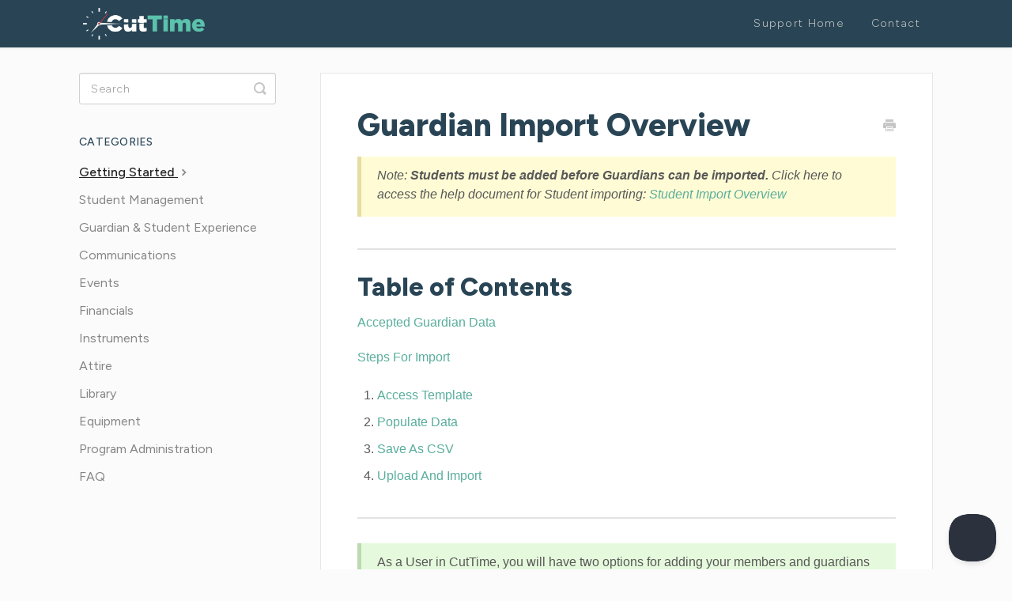

--- FILE ---
content_type: text/html; charset=utf-8
request_url: https://support.gocuttime.com/article/288-guardian-import
body_size: 7251
content:


<!DOCTYPE html>
<html>
    
<head>
    <meta charset="utf-8"/>
    <title>Guardian Import Overview - CutTime Knowledge Base</title>
    <meta name="viewport" content="width=device-width, maximum-scale=1"/>
    <meta name="apple-mobile-web-app-capable" content="yes"/>
    <meta name="format-detection" content="telephone=no">
    <meta name="description" content="Note: Students must be added before Guardians can be imported. Click here to access the help document for Student importing: Student Import Overview Table of Co"/>
    <meta name="author" content="CutTime"/>
    <link rel="canonical" href="https://support.gocuttime.com/article/288-guardian-import"/>
    
        
   
            <meta name="twitter:card" content="summary"/>
            <meta name="twitter:title" content="Guardian Import Overview" />
            <meta name="twitter:description" content="Note: Students must be added before Guardians can be imported. Click here to access the help document for Student importing: Student Import Overview Table of Co"/>


    

    
        <link rel="stylesheet" href="//d3eto7onm69fcz.cloudfront.net/assets/stylesheets/launch-1769975569442.css">
    
    <style>
        body { background: #ffffff; }
        .navbar .navbar-inner { background: #294455; }
        .navbar .nav li a, 
        .navbar .icon-private-w  { color: #c0c0c0; }
        .navbar .brand, 
        .navbar .nav li a:hover, 
        .navbar .nav li a:focus, 
        .navbar .nav .active a, 
        .navbar .nav .active a:hover, 
        .navbar .nav .active a:focus  { color: #fed698; }
        .navbar a:hover .icon-private-w, 
        .navbar a:focus .icon-private-w, 
        .navbar .active a .icon-private-w, 
        .navbar .active a:hover .icon-private-w, 
        .navbar .active a:focus .icon-private-w { color: #fed698; }
        #serp-dd .result a:hover,
        #serp-dd .result > li.active,
        #fullArticle strong a,
        #fullArticle a strong,
        .collection a,
        .contentWrapper a,
        .most-pop-articles .popArticles a,
        .most-pop-articles .popArticles a:hover span,
        .category-list .category .article-count,
        .category-list .category:hover .article-count { color: #5bc2ab; }
        #fullArticle, 
        #fullArticle p, 
        #fullArticle ul, 
        #fullArticle ol, 
        #fullArticle li, 
        #fullArticle div, 
        #fullArticle blockquote, 
        #fullArticle dd, 
        #fullArticle table { color:#585858; }
    </style>
    
        <link rel="stylesheet" href="//s3.amazonaws.com/helpscout.net/docs/assets/61c33422a3477468d52719ae/attachments/68f02850403b9b58df8df4a6/help-docs.css">
    
    <link rel="apple-touch-icon-precomposed" href="//d3eto7onm69fcz.cloudfront.net/assets/ico/touch-152.png">
    <link rel="shortcut icon" type="image/png" href="//d33v4339jhl8k0.cloudfront.net/docs/assets/61c33422a3477468d52719ae/images/641387dff5fee3542cc2547d/Light-Icon.png">
    <!--[if lt IE 9]>
    
        <script src="//d3eto7onm69fcz.cloudfront.net/assets/javascripts/html5shiv.min.js"></script>
    
    <![endif]-->
    
        <script type="application/ld+json">
        {"@context":"https://schema.org","@type":"WebSite","url":"https://support.gocuttime.com","potentialAction":{"@type":"SearchAction","target":"https://support.gocuttime.com/search?query={query}","query-input":"required name=query"}}
        </script>
    
        <script type="application/ld+json">
        {"@context":"https://schema.org","@type":"BreadcrumbList","itemListElement":[{"@type":"ListItem","position":1,"name":"CutTime Knowledge Base","item":"https://support.gocuttime.com"},{"@type":"ListItem","position":2,"name":"CutTime Next Gen Knowledge Base","item":"https://support.gocuttime.com/collection/243-cuttime-next-gen-knowledge-base"},{"@type":"ListItem","position":3,"name":"Guardian Import Overview","item":"https://support.gocuttime.com/article/288-guardian-import"}]}
        </script>
    
    
</head>
    
    <body>
        
<header id="mainNav" class="navbar">
    <div class="navbar-inner">
        <div class="container-fluid">
            <a class="brand" href="https://gocuttime.com/">
            
                
                    <img src="//d33v4339jhl8k0.cloudfront.net/docs/assets/61c33422a3477468d52719ae/images/641387a63f6a02462dc429df/Logo-dark.png" alt="CutTime Knowledge Base" width="235" height="61">
                

            
            </a>
            
                <button type="button" class="btn btn-navbar" data-toggle="collapse" data-target=".nav-collapse">
                    <span class="sr-only">Toggle Navigation</span>
                    <span class="icon-bar"></span>
                    <span class="icon-bar"></span>
                    <span class="icon-bar"></span>
                </button>
            
            <div class="nav-collapse collapse">
                <nav role="navigation"><!-- added for accessibility -->
                <ul class="nav">
                    
                        <li id="home"><a href="/">Support Home <b class="caret"></b></a></li>
                    
                    
                    
                        <li id="contact"><a href="#" class="contactUs" onclick="window.Beacon('open')">Contact</a></li>
                        <li id="contactMobile"><a href="#" class="contactUs" onclick="window.Beacon('open')">Contact</a></li>
                    
                </ul>
                </nav>
            </div><!--/.nav-collapse -->
        </div><!--/container-->
    </div><!--/navbar-inner-->
</header>
        <section id="contentArea" class="container-fluid">
            <div class="row-fluid">
                <section id="main-content" class="span9">
                    <div class="contentWrapper withRelated">
                        
    
    <article id="fullArticle">
        <h1 class="title">Guardian Import Overview</h1>
    
        <a href="javascript:window.print()" class="printArticle" title="Print this article" aria-label="Print this Article"><i class="icon-print"></i></a>
        <div class="callout-yellow">
 <p><i>Note: </i><b><i>Students must be added before Guardians can be imported.</i></b><i> Click here to access the help document for Student importing: </i><a href="https://gocuttime.helpscoutdocs.com/article/286-student-import"><i>Student Import Overview</i></a></p>
</div>
<hr role="separator">
<h1 id="Table-of-Contents-VanoW">Table of Contents</h1>
<p><a href="#Accepted-Guardian-Data-J2kED">Accepted Guardian Data</a></p>
<p><a href="#Steps-for-Import-AEXpy">Steps for Import</a></p>
<ol>
 <li><a href="#Step-1-Access-the-import-template--6ghc">Access Template</a></li>
 <li><a href="#Step-2-Populate-your-data-fmMVg">Populate Data</a></li>
 <li><a href="#Step-3-Save-as-a-CSV-h6m0J">Save as CSV</a></li>
 <li><a href="#Step-4-Upload-and-import-yiDzw">Upload and Import</a></li>
</ol>
<hr role="separator">
<div class="callout-green">
 <p>As a User in CutTime, you will have two options for adding your members and guardians to your program;<a href="//support.gocuttime.com/article/1032-self-registration-for-members-guardians" target="_blank"> Members/Guardians can self-register</a> for CutTime or a profile can be created for them by a program administrator.</p>
</div>
<h1 id="Accepted-Guardian-Data-J2kED">Accepted Guardian Data</h1>
<p>To import your Guardians into CutTime, you will first need to populate an import template containing the formatting accepted by our system.</p>
<div data-html-block>
 <table>
  <tbody>
   <tr>
    <th>Column Header</th>
    <th>Data Accepted</th>
    <th>Example/Limitations</th>
   </tr>
   <tr>
    <td>Student last name</td>
    <td>String of Text (freeform)</td>
    <td>example: "Smith"</td>
   </tr>
   <tr>
    <td>Student first name</td>
    <td>String of Text (freeform)</td>
    <td>example: "Jimmy"</td>
   </tr>
   <tr>
    <td>Student ID (required)</td>
    <td>String of Text (freeform)</td>
    <td>Helps match an existing CutTime Student Record to the guardian</td>
   </tr>
   <tr>
    <td>Grade</td>
    <td>Dropdown Options</td>
    <td>Kindergarten - 12th grade; 1st year - 6th year</td>
   </tr>
   <tr>
    <td>Last name (required)</td>
    <td>String of Text (freeform)</td>
    <td>example: "McCallister"</td>
   </tr>
   <tr>
    <td>First name (required)</td>
    <td>String of Text (freeform)</td>
    <td>example: "Tony"</td>
   </tr>
   <tr>
    <td>Cell Phone (required if no email)</td>
    <td>Phone Number</td>
    <td>Should be formatted as one of the following: "5551234567", "555-123-4567", or "(555) 123-4567"</td>
   </tr>
   <tr>
    <td>Email (required if no cell phone)</td>
    <td>String of text (freeform)</td>
    <td>Must contain an @ character and no spaces</td>
   </tr>
   <tr>
    <td>Relationship (required)</td>
    <td>Dropdown Options</td>
    <td>Must be one of the listed types</td>
   </tr>
  </tbody>
 </table>
</div>
<hr role="separator">
<h1 id="Steps-for-Import-AEXpy">Steps for Import</h1>
<h3 id="Step-1-Access-the-import-template--6ghc">Step 1: Access the import template</h3>
<p><b>Click the link below to access our import template</b>. <u>This is a read-only link</u>, so you will either need to make a copy into your own Google Drive <strong>(recommended)</strong> by clicking File -&gt; Make a copy or download, and edit the sheet in excel or another spreadsheet editor <strong>(not recommended)</strong> by clicking File -&gt; Download.</p>
<div class="callout-blue">
 <p>Our support team highly recommends that you complete this process in <u>Google Sheets - Excel </u>and <b>other spreadsheet editors can apply automatic formatting that may not be compatible with our importer</b>.</p>
</div>
<h2 id="CutTime-Guardian-Import-Sheet-0ahgS"><a href="https://docs.google.com/spreadsheets/d/1FN6TTJ6OADNMczdtGOMqa3pDak1RrYGX5MXp6lIwfmY/edit?gid=0#gid=0" target="_blank">CutTime Guardian Import Sheet</a></h2>
<h3 id="Step-2-Populate-your-data-fmMVg">Step 2: Populate your data</h3>
<p>Copy and <b>paste-values only</b> (see note below) your student data from your current spreadsheet into your copy of the CutTime import template. <b>The column headers in the import template should not be edited.</b></p>
<div class="callout-red">
 <p>The import template is pre-formatted to help you ensure your data matches the formatting that our importer will accept. This formatting <b>will be broken</b> if you paste your data into the template normally. Please <strong>Paste - Values Only</strong> by either typing "ctrl+shift+v for pc and cmd+shift+v for mac, or by right clicking -&gt; paste special -&gt; values only when pasting data into the template.</p>
</div>
<div class="callout-blue">
 <p>Our importer will allow you to add guardians to more than one student (e.g. <b>siblings</b>) by creating a new row for each relationship you're trying to establish. Make sure that the guardian's name and contact information are <b>exactly</b> the same on both rows.</p>
</div>
<h3 id="Step-3-Save-as-a-CSV-h6m0J">Step 3: Save as a CSV</h3>
<p>When you have finished populating your import template, you are ready to save and upload it to our import helper for verification. <b>The file will need to be in CSV format for our importer</b>.</p>
<ul>
 <li>In <b>Google Sheets</b>, click File -&gt; Download -&gt; Comma Separated Values (.csv)</li>
 <li>In <b>Excel</b>, click File -&gt; Save As and change the format from <em>Excel Workbook (*.xlsx)</em> to <em>CSV (Comma delimited) (*.csv)</em></li>
</ul>
<h3 id="Step-4-Upload-and-import-yiDzw">Step 4: Upload and import</h3>
<p>Once you have your CSV file saved and ready to import, navigate to the <i>Import Data</i> <i>page</i> and click the "Guardians" button. Click "Choose File", select the CSV file you just saved, and click "Preview &amp; Clean-up Data" to open the import helper.</p>
<p>The Import Helper will generate a table displaying the data from your uploaded file. From this screen, you can review and make any final edits before completing the import process.</p>
<p><b>Valid records</b> will appear in the table without any highlighting. These records can be imported as-is, though you may edit them if needed (see below for help editing a guardian).</p>
<p><b>Invalid records</b> will be highlighted red in the table. These records cannot be imported and must be either edited or skipped before the import can be completed (see below for help editing a student). The field(s) that are not accepted will appear with a help tip in the edit form so you can see why it is invalid and make the necessary adjustments.</p>
<p><b>Skipped records</b> will be highlighted in dark gray and will not be imported. Invalid records that are skipped will not affect the import of valid records. Both valid and invalid records can be skipped. If you mistakenly skip a record, you can click the edit form again to "Un-skip".</p>
<h3 id="How-To-Edit-A-Guardian-Record-Prior-To-Import-v4gJo"><b>How To Edit A Guardian Record Prior To Import:</b></h3>
<ol>
 <li>Locate the guardian in the table and click on that row to open an edit form</li>
 <li>After you open the edit form, you can make adjustments to any of the fields that were originally imported. Note that the edit form will display <b>Original value</b> so you can always reference the data that was imported with the file</li>
 <li>Once you’ve finished making edits, click "Save" to update the guardian’s record with the revised information. Even after you save a record, you can still open the edit form again and see the <b>Original value</b> if necessary.</li>
 <li>If you'd like to exclude a guardian from the import, you can click "Skip" instead of "Save". Skipped records can also be un-skipped. See above for more information about skipped records.</li>
</ol>
<p>When you have verified all of your guardian records, click the blue "Import" button on the top right of your screen to finalize the import. If the button is greyed out, that means you have at least one invalid record that must be either edited or skipped before the import can be finalized - check for any rows that are highlighted red.</p>
<p>Once you click the blue "Import" button, you're done! Any guardian records that were not skipped should now appear in the student details of your Students page.</p>
<div class="callout-green">
 <p>See <a href="//support.gocuttime.com/article/862-guardian-import-faq?preview=663a8f881009cb439ac6b170">Guardian Importer FAQ</a> for solutions to some common errors</p>
</div>
    </article>
    
        <div class="articleRatings" data-article-url="https://support.gocuttime.com/article/288-guardian-import">
            <span class="articleRatings-question">Did this answer your question?</span>
            <span class="articleRatings-feedback">
                <span class="articleRatings-feedback-tick">
                    <svg height="20" viewBox="0 0 20 20" width="20" xmlns="http://www.w3.org/2000/svg">
                        <path d="m8 14a.997.997 0 0 1 -.707-.293l-2-2a.999.999 0 1 1 1.414-1.414l1.293 1.293 4.293-4.293a.999.999 0 1 1 1.414 1.414l-5 5a.997.997 0 0 1 -.707.293" fill="#2CC683" fill-rule="evenodd"/>
                    </svg>
                </span>
                <span class="articleRatings-feedback-message">Thanks for the feedback</span>
            </span>
            <span class="articleRatings-failure">There was a problem submitting your feedback. Please try again later.</span>
            <div class="articleRatings-actions">
                <button class="rateAction rateAction--positive" data-rating="positive">
                    <span class="sr-only">Yes</span>
                    <span class="rating-face">
                        <svg xmlns="http://www.w3.org/2000/svg" width="24" height="24">
                            <path fill-rule="evenodd" d="M5.538 14.026A19.392 19.392 0 0 1 12 12.923c2.26 0 4.432.388 6.462 1.103-1.087 2.61-3.571 4.436-6.462 4.436-2.891 0-5.375-1.825-6.462-4.436zm1.847-3.872a1.846 1.846 0 1 1 0-3.692 1.846 1.846 0 0 1 0 3.692zm9.23 0a1.846 1.846 0 1 1 0-3.692 1.846 1.846 0 0 1 0 3.692z"/>
                        </svg>
                    </span>
                </button>
                <button class="rateAction rateAction--negative" data-rating="negative">
                    <span class="sr-only">No</span>
                    <span class="rating-face">
                        <svg xmlns="http://www.w3.org/2000/svg" width="24" height="24">
                            <path fill-rule="evenodd" d="M7.385 13.846a1.846 1.846 0 1 1 0-3.692 1.846 1.846 0 0 1 0 3.692zm9.23 0a1.846 1.846 0 1 1 0-3.692 1.846 1.846 0 0 1 0 3.692zm-.967 4.95a.992.992 0 0 1-.615-.212c-1.701-1.349-4.364-1.349-6.065 0a.998.998 0 0 1-1.36-.123.895.895 0 0 1 .127-1.3A6.897 6.897 0 0 1 12 15.692c1.555 0 3.069.521 4.266 1.467.41.326.467.909.127 1.3a.982.982 0 0 1-.745.335z"/>
                        </svg>
                    </span>
                </button>
            </div>
        </div>
     

    <section class="articleFoot">
    
        <i class="icon-contact"></i>
        <p class="help">Still need help?
            <a id="sbContact" href="#" class="contactUs" onclick="window.Beacon('open')">Contact Us</a>
            <a id="sbContactMobile" href="#" class="contactUs" onclick="window.Beacon('open')">Contact Us</a>
        </p>
    

    <time class="lu" datetime=2025-12-22 >Last updated on December 22, 2025</time>
    </section>

                    </div><!--/contentWrapper-->
                    
                        <section class="related">
                            <h3>Related Articles</h3>
                            <ul>
                                
                                    <li><a href="/article/287-onboarding-guide"><i class="icon-article-doc"></i><span>CutTime Onboarding Guide</span></a></li>
                                
                                    <li><a href="/article/286-student-import"><i class="icon-article-doc"></i><span>Student Import Overview</span></a></li>
                                
                                    <li><a href="/article/937-getting-guardians-members-started"><i class="icon-article-doc"></i><span>Getting Guardians and Members Started</span></a></li>
                                
                                    <li><a href="/article/862-guardian-import-faq"><i class="icon-article-doc"></i><span>Guardian Importer FAQ</span></a></li>
                                
                            </ul>
                        </section>
                    
                </section><!--/content-->
                <aside id="sidebar" class="span3">
                 

<form action="/search" method="GET" id="searchBar" class="sm" autocomplete="off">
    
                    <input type="hidden" name="collectionId" value="627d1d358bf21a2e2b6d3956"/>
                    <input type="text" name="query" title="search-query" class="search-query" placeholder="Search" value="" aria-label="Search" />
                    <button type="submit">
                        <span class="sr-only">Toggle Search</span>
                        <i class="icon-search"></i>
                    </button>
                    <div id="serp-dd" style="display: none;" class="sb">
                        <ul class="result">
                        </ul>
                    </div>
                
</form>

                
                    <h3>Categories</h3>
                    <ul class="nav nav-list">
                    
                        
                            <li  class="active" ><a href="/category/249-getting-started">Getting Started  <i class="icon-arrow"></i></a></li>
                        
                    
                        
                            <li ><a href="/category/268-programsensembles">Student Management  <i class="icon-arrow"></i></a></li>
                        
                    
                        
                            <li ><a href="/category/303-guardian-student-experience">Guardian &amp; Student Experience  <i class="icon-arrow"></i></a></li>
                        
                    
                        
                            <li ><a href="/category/275-communications">Communications  <i class="icon-arrow"></i></a></li>
                        
                    
                        
                            <li ><a href="/category/276-calendar-and-events">Events  <i class="icon-arrow"></i></a></li>
                        
                    
                        
                            <li ><a href="/category/271-financials">Financials  <i class="icon-arrow"></i></a></li>
                        
                    
                        
                            <li ><a href="/category/250-inventory">Instruments  <i class="icon-arrow"></i></a></li>
                        
                    
                        
                            <li ><a href="/category/817-attire">Attire  <i class="icon-arrow"></i></a></li>
                        
                    
                        
                            <li ><a href="/category/282-music-library">Library  <i class="icon-arrow"></i></a></li>
                        
                    
                        
                            <li ><a href="/category/916-equipment">Equipment  <i class="icon-arrow"></i></a></li>
                        
                    
                        
                            <li ><a href="/category/854-program-administration">Program Administration  <i class="icon-arrow"></i></a></li>
                        
                    
                        
                            <li ><a href="/category/860-data-import-troublshooting">FAQ  <i class="icon-arrow"></i></a></li>
                        
                    
                    </ul>
                
                </aside><!--/span-->
            </div><!--/row-->
            <div id="noResults" style="display:none;">No results found</div>
            <footer>
                

<p>&copy;
    
        <a href="https://gocuttime.com/">CutTime</a>
    
    2026. <span>Powered by <a rel="nofollow noopener noreferrer" href="https://www.helpscout.com/docs-refer/?co=CutTime&utm_source=docs&utm_medium=footerlink&utm_campaign=Docs+Branding" target="_blank">Help Scout</a></span>
    
        
    
</p>

            </footer>
        </section><!--/.fluid-container-->
        
            

<script id="beaconLoader" type="text/javascript">!function(e,t,n){function a(){var e=t.getElementsByTagName("script")[0],n=t.createElement("script");n.type="text/javascript",n.async=!0,n.src="https://beacon-v2.helpscout.net",e.parentNode.insertBefore(n,e)}if(e.Beacon=n=function(t,n,a){e.Beacon.readyQueue.push({method:t,options:n,data:a})},n.readyQueue=[],"complete"===t.readyState)return a();e.attachEvent?e.attachEvent("onload",a):e.addEventListener("load",a,!1)}(window,document,window.Beacon||function(){});</script>
<script type="text/javascript">window.Beacon('init', 'ec5231db-3f6a-4bd0-aac0-72c95286b936')</script>

<script type="text/javascript">
    function hashChanged() {
        var hash = window.location.hash.substring(1); 
        if (hash === 'contact') {
            window.Beacon('open')
        }
    }

    if (window.location.hash) {
        hashChanged()
    }

    window.onhashchange = function () {
        hashChanged()
    }

    window.addEventListener('hashchange', hashChanged, false);

</script>

        
        
    <script src="//d3eto7onm69fcz.cloudfront.net/assets/javascripts/app4.min.js"></script>

<script>
// keep iOS links from opening safari
if(("standalone" in window.navigator) && window.navigator.standalone){
// If you want to prevent remote links in standalone web apps opening Mobile Safari, change 'remotes' to true
var noddy, remotes = false;
document.addEventListener('click', function(event) {
noddy = event.target;
while(noddy.nodeName !== "A" && noddy.nodeName !== "HTML") {
noddy = noddy.parentNode;
}

if('href' in noddy && noddy.href.indexOf('http') !== -1 && (noddy.href.indexOf(document.location.host) !== -1 || remotes)){
event.preventDefault();
document.location.href = noddy.href;
}

},false);
}
</script>
        
    </body>
</html>




--- FILE ---
content_type: text/css
request_url: https://s3.amazonaws.com/helpscout.net/docs/assets/61c33422a3477468d52719ae/attachments/68f02850403b9b58df8df4a6/help-docs.css
body_size: 15002
content:
/* Custom Help Scout StyleSheet - by Devan Sabaratnam (founder of HR Partner - www.hrpartner.io) */
/* Color pallette chosen from https://coolors.co/54494b-7e8287-9da39a-b98389-db2955 */

@import url('https://fonts.googleapis.com/css?family=Open+Sans:100,200,300,400,400i,500,700');
@import url('https://fonts.googleapis.com/css2?family=Figtree:ital,wght@0,300..900;1,300..900&display=swap');
@import url('https://fonts.googleapis.com/css2?family=Figtree:ital,wght@0,300..900;1,300..900&family=Figtree:ital,wght@0,100;0,300;0,400;0,700;0,900;1,100;1,300;1,400;1,700;1,900&display=swap');
/* */

:root {
    --base-blue: #294555;
    --dark-blue: #213644;
    --light-teal: #added2;
    --base-teal: #59ae9c;
    --dark-teal: #369777;
    --light-gray: #F5F5F5;
    --border: #DFDFDF;
}


body {
    background: #fbfbfc;
    font-family: "Lato", sans-serif;
}

a {
    color: var(--base-teal);
    transition: all .3s;
}

a:hover {
    color: var(--dark-teal);
    text-decoration: underline;
    transition: all .3s;
}

span {
    transition: all .3s;
}

/* Home Page Title */

#docsSearch h1 {
    font-size: clamp(2rem, 5vw + 1rem, 3.5rem);
    font-weight: 900;
    text-align: center;
    margin-top: .4em;
    font-family: "Figtree", sans-serif;
    color: var(--dark-blue);
    max-width: 767px;
    line-height: 1.1;
    padding: 0px;
    margin-bottom: 0px;
}

.navbar .nav li {
    display: inline-block;
    float: none;
    font-family: "Figtree", sans-serif;
    font-size: 13px;
    letter-spacing: .1em;
}
.navbar .nav li a, .navbar .icon-private-w {
    color: #c5c5c5;
    font-size: 14px;
    font-weight: 300;
    padding: 10px 0px;
    margin: 0px 16px;
    transition: all .3s ease-in-out;
}

.navbar .nav li a:hover, .navbar .nav .active a:hover {
    color: var(--base-teal);
    transition: all .3s ease-in-out;
}

.navbar .nav .active a {
    color:var(--base-teal);
    border-bottom: 4px solid var(--base-teal);
}

.navbar .nav a {
    border-bottom: 4px solid transparent;
}

.navbar .nav .active .caret {
    border-bottom: none;
}

/* Header Size */

a.brand > img {
    max-width: 100%;
    vertical-align: middle;
    border: 0;
    height: 40px;
    margin-left: 15px;
    width: auto;
    padding: 10px;
}

.navbar .navbar-inner {
    background: var(--base-blue);
    height: 60px;
}
.navbar .navbar-inner .container-fluid {
    padding: 0;
    height: 60px;
}
.navbar .brand {
    float: left;
    display: block;
    padding: 0px;
    margin-left: -20px;
    font-size: 20px;
    font-weight: 200;
    color: #777;
    text-shadow: 0 1px 0 #fff;
}

/* Home Page Search Bar Background */

#docsSearch {
    background: var(--light-gray);
    border-top: none;
    margin-bottom: 3em;
    padding: 3em 0;
    border-top: 1px solid var(--border);
    border-bottom: 1px solid var(--border);
    display: flex;
    flex-direction: column;
    align-items: center;
}

/* Search Input Box */

input.search-query {
    padding-right: 14px;
    padding-right: 4px \9;
    padding-left: 14px;
    padding-left: 4px \9;
    margin-bottom: 0;
    -webkit-border-radius: 15px;
    -moz-border-radius: 15px;
    border-radius: 15px;
    font-family: "Figtree",
    sans-serif;
    font-weight: 300;
    letter-spacing: .5px;
}

input:focus, input[type=text]:focus {
    border-color: var(--base-teal);
}

/* Home Page Category Title*/

.category-list h3 {
    color: var(--dark-blue);
    font-size: 18px;
    font-weight: 800;
    line-height: 1.3em;
    font-family: "Figtree", sans-serif;
}

/* Most Popular Articles Section */

.most-pop-articles h2 {
    font-family: "Figtree", sans-serif;
    font-size: clamp(1.4rem, 5vw + .5rem, 2.5rem);
    font-weight: 900;
    color: var(--dark-blue);
}


/* Category Styles */

.category-list .category p {
    color: #7e8287;
    font-family: "Figtree", sans-serif;
    font-weight: 100;
    font-size: 15px;
    letter-spacing: 0.25px;
}
.category-list .category {
    background-color: #fff;
    background-position: top 20px center !important;
    background-repeat: no-repeat !important;
    background-size: 100px auto !important;
    box-shadow: 0 7px 4px -5px rgba(0, 0, 0, 0.05);
    box-sizing: border-box;
    min-height: 183px;
    padding: 120px 20px 15px;
    position: relative;
    width: 31.5%;
    transition: all 0.2s;
    border-radius: 8px;
}

.category-list .category:hover {
    text-decoration: none;
    background: #f7f7f9;
}


.collection-category h2 {
    font-weight: 500;
    margin: 0 0 20px;
    text-align: center;
    padding-left: 0%;
    font-family: "Figtree", sans-serif;
    /* text-transform: uppercase; */
    color: #7e8287;
    font-size: 22px;
    letter-spacing: 1px;
}

.collection-category h2 a {
    color: var(--dark-teal);
}

.collection-category .category-list {
    margin: 0 0 4em;
    text-align: center;
}



/* Home Page Link Style */

#serp-dd .result a, #serp-dd .result>li.active, #full-Article strong a, .collection a, .contentWrapper a, .most-pop-articles .popArticles a, .most-pop-articles .popArticles a span, .category-list .category .article-count, .category-list .category .article-count, .contentWrapper a {
    font-weight: 500;
    color: var(--base-teal);
    margin-top: 15px;
    text-transform: capitalize;
    text-decoration: none;
    font-family: "Lato", sans-serif;
    font-size: 16px;
}

#serp-dd .result a:hover, #serp-dd .result>li.active, #full-Article strong a:hover, .collection a:hover, .contentWrapper a:hover, .most-pop-articles .popArticles a:hover, .most-pop-articles .popArticles a:hover span, .category-list .category:hover .article-count:hover, .contentWrapper a:hover {
    font-weight: 500;
    color: var(--dark-teal);
    margin-top: 15px;
    text-transform: capitalize;
    text-decoration: underline;
    font-family: "Lato",
    sans-serif;
}
/* Home Page Search Button */

#searchBar button {
    font-family: "Figtree", sans-serif;
    font-size: 18px;
    font-weight: 400;
    letter-spacing: .5px;
    color: #fff;
    text-shadow: 0 0px 0px rgba(255,255,255,.0);
    background: var(--base-teal);
    border: 1px solid var(--base-teal);
    border-radius: 0 5px 5px 0;
    padding: 0 1.5em;
    height: 50px;
    position: absolute;
    transition: all .3s;
}
#searchBar button:hover {
    background: #3fa791;
    text-shadow: 0 0px 0px rgba(255,255,255,.0);
    border: 1px solid var(--dark-teal);
    transition: all .3s;
}
input, button, select, textarea {
    font-family: "Figtree",
    sans-serif,
    "Helvetica Neue",
    Helvetica,
    Arial,
    sans-serif;
}


/* Category Images */

/*
  Here is where you determine the images to be used just above each section of your Help Scout main page.
  You have to create one #category-xxx CSS selector for each separate category in your Help Scout collection.
  To get your category xxx number, simply visit the relevant category in your Help Scout docs and
  check the URL bar for the 3 digit category number.

  Then you have to specify an image located on a shared server somewhere on the internet that can
  serve up the images so Help Scout can display them.
*/


/* Getting Started (use your actual category names here in the comment to make it easier */
#category-249 {
    background-image: url(https://kailavansumer.github.io/ct-help-imgs/getting%20started%20249.svg);
    background-position: center;
}

/* Student Management */
#category-268 {
  background-image: url(https://kailavansumer.github.io/ct-help-imgs/student%20management%20268.svg);
}

/* Guardian & Student Experience */
#category-303 {
  background-image: url(https://kailavansumer.github.io/ct-help-imgs/guardian%20303.svg);
}

/* Guardian & Student Experience */
#category-275 {
  background-image: url(https://kailavansumer.github.io/ct-help-imgs/communications%20275.svg);
}

/* Communications */
#category-276 {
  background-image: url(https://kailavansumer.github.io/ct-help-imgs/events%20276.svg);
}

/* Financials */
#category-271 {
  background-image: url(https://kailavansumer.github.io/ct-help-imgs/financials%20271.svg);
}

/* Instruments */
#category-250 {
  background-image: url(https://kailavansumer.github.io/ct-help-imgs/instruments%20250.svg);
}

/* Attire */
#category-817 {
  background-image: url(https://kailavansumer.github.io/ct-help-imgs/attire%20817.svg);
}

/* Library */
#category-282 {
  background-image: url(https://kailavansumer.github.io/ct-help-imgs/library%20282.svg);
}

/* Equipment */
#category-916 {
  background-image: url(https://kailavansumer.github.io/ct-help-imgs/equipment%20916.svg);
}

/* Program Adminstration */
#category-854 {
  background-image: url(https://kailavansumer.github.io/ct-help-imgs/admin%20854.svg);
}

/* FAQs*/
#category-860 {
  background-image: url(https://kailavansumer.github.io/ct-help-imgs/faq%20860.svg);
}
/* etc... keep going and add one CSS ID selector for each category. */



/* Side Bar Styles */

#sidebar form .search-query:focus {
    border-color: var(--base-teal);
}

#sidebar .nav-list a {
    display: inline-block;
    font-size: 16px;
    padding: 6px 15px 6px 0;
    line-height: 20px;
    margin-left: 0;
    font-family: "Figtree",
    sans-serif;

}

#sidebar .nav-list .active a, #sidebar .nav-list .active a:hover, #sidebar .nav-list .active a:focus {
    font-weight: 500;
    background: 0 0;
    text-shadow: none;
    text-decoration: underline;
}
#sidebar h3 {
    font-size: 14px;
    color: var(--base-blue);
    font-weight: 500;
    margin-bottom: 4px;
    font-family: "Figtree",
    sans-serif;
    letter-spacing: .25px;
}
/* Article Styles */

#main-content {
    background: none;
    float: right;
    margin-bottom: 2em;
    padding: 32px 0 0 28px;
}

#fullArticle img {
    display: block;
    margin: 1em 0 2em;
    padding: 4px;
    border-radius: 4px;
    box-sizing: border-box;
}

#fullArticle .title, .contentWrapper h1 {
    margin: 0 30px .5em 0;
    font-family: "Figtree",
    sans-serif;
    color: var(--base-blue);
    font-weight: 800;
    font-size: 2.5rem;
    line-height: 2.5rem;
}

#fullArticle .printArticle {
    position: absolute;
    right: 46px;
    top: 40px;
}
#fullArticle, #fullArticle p, #fullArticle ul, #fullArticle ol, #fullArticle li, #fullArticle div, #fullArticle blockquote, #fullArticle dd, #fullArticle table {
    font-family: "Lato", sans-serif;
    font-size: 16px;
}

#categoryHead .sort select {
    width: 156px;
    height: 26px;
    margin: 0;
    line-height: 24px;
    font-size: 13px;
    color: #7e8287;
    font-family: "Lato",
    sans-serif;
    font-weight: 400;
}
/* Style this one if you want bolded article text to have a different color */

/* #fullArticle strong {
    color: #7e8287;
} */

#fullArticle h1 {
    font-size: 2rem;
    line-height: 2rem;
    font-weight: 800;
    color: var(--base-blue);
}

#fullArticle h2 {
    font-size: 1.5rem;
    line-height: 1.75rem;
    font-weight: 800;
    font-family: "Figtree",
    sans-serif;
    color: var(--base-blue);
}
#fullArticle h3 {
    font-size: 1.17rem;
    line-height: 1.5rem;
    font-weight: 800;
    font-family: "Figtree",
    sans-serif;
    color: var(--base-blue);
}
#fullArticle h4 {
    font-size: 16px;
    font-family: "Figtree",
    sans-serif;
    font-weight: 600;
    color: var(--base-blue);
}
.contentWrapper p {
    margin-top: -4px;
    word-wrap: break-word;
    font-family: "Figtree",
    sans-serif;
    color: #7e8287;
    font-weight: 400;
    font-size: 16px;
}

#fullArticle .callout p, #fullArticle .callout-blue p, #fullArticle .callout-green p, #fullArticle .callout-red p, #fullArticle .callout-yellow p, #fullArticle .private-note p {
    font-size: 16px;
}

/* Article Footers */

.articleFoot p, .articleFoot time {
    color: #7e8287;
    display: inline-block;
    font-family: "Figtree",
    sans-serif;
    font-weight: 300;
    font-style: italic;
}

/* Page Footers */

footer p a {
    color: #7e8287;
    font-family: "Figtree",
    sans-serif;
    font-weight: 300;
}


/* Contact Modal */

#contactModal h2, .abuse h2 {
    background: #fff;
    margin: 0;
    padding: 11px 0 10px 18px;
    font-size: 22px;
    border-bottom: 1px solid #ccc;
    border-top-left-radius: 4px;
    border-top-right-radius: 4px;
    font-family: "Figtree",
    sans-serif;
    color: var(--base-teal);
    font-weight: 300;
}
#contactModal .control-label {
    width: 110px;
    font-family: "Figtree",
    sans-serif;
    font-size: 14px;
    font-weight: 300;
    color: #7e8287;
}

.btn {
    color: #fff;
    text-shadow: 0 0px 0px rgba(255,255,255,.0);
    background: var(--base-teal);
    border-radius: 5px;
    border: 1px solid var(--base-teal);
    font-size: 14px;
    padding: .5em;
    /* height: 50px; */
}

.btn:hover, .btn:focus, .btn:active, .btn.active, .btn.disabled, .btn[disabled] {
    color: #fff;
    text-shadow: 0 0px 0px rgba(255,255,255,.0);
    background: #8fa7c2;
  border: 1px solid #9da39a;
}

#search-query .btn:hover {
    color: #fff;
    text-shadow: 0 0px 0px rgba(255,255,255,.0);
    background: #8fa7c2;
    border-radius: 5px;
    border: 1px solid #9da39a;
    font-size: 18px;
    padding: 0 1.5em;
    height: 50px;
}

.category-list {
    text-align: center;
}

/* Fix for making homepage category gallery go smoothly from 3 to 2 to 1 column */

@media screen and (max-width: 1105px) {
    section.category-list .category {
        width: 48.2%;
    }
}
@media screen and (max-width: 760px) {
    section.category-list .category {
        box-sizing: border-box;
        margin: 0 0 20px;
        padding: 120px 20px 15px;
        width: 100%;
    }
}
/* RESPONSIVE */

@media (max-width: 768px) {
    .navbar .btn-navbar {
        margin-top: 16px;
        right: -10px;
    }
    .related {
        padding: 30px 25px 25px;
    }
    .related ul {
        margin-left: 0;
    }
    .related h3 {
        padding-left: 0;
    }
    .related ul>li a {
        margin-left: 0;
    }
}
@media screen and (max-width: 480px) {
    #searchBar button {
        color: transparent;
        text-shadow: 0;
        background: transparent;
        border-radius: 0 5px 5px 0;
        border: 0;
        font-size: 18px;
        padding: 0 1.5em;
        height: 50px;
        position: absolute;
    }
    #searchBar button .icon-search {
        display: block;
        text-shadow: none;
        margin-top: 15px;
    }
    #searchBar button:hover .icon-search:hover {
        display: block;
        text-shadow: none;
        margin-top: 15px;
        background-color: transparent;
    }

    .most-pop-articles.two-col .popArticles {
    display: flex;
    flex-direction: column;
    }
}
@media (max-width: 480px) {
    #fullArticle .title, .contentWrapper h1 {
        font-size: 24px;
    }
    #fullArticle h2 {
        font-size: 20px;
    }
}


/* Collection Titles  */
.collection-category h2 a {
    color: #54494b;
}

.collection-category h2 {
    font-weight: 400;
    margin: 0 0 20px;
    padding-left: .65%;
    font-family: "Figtree",
    sans-serif;
    text-align: center;
}